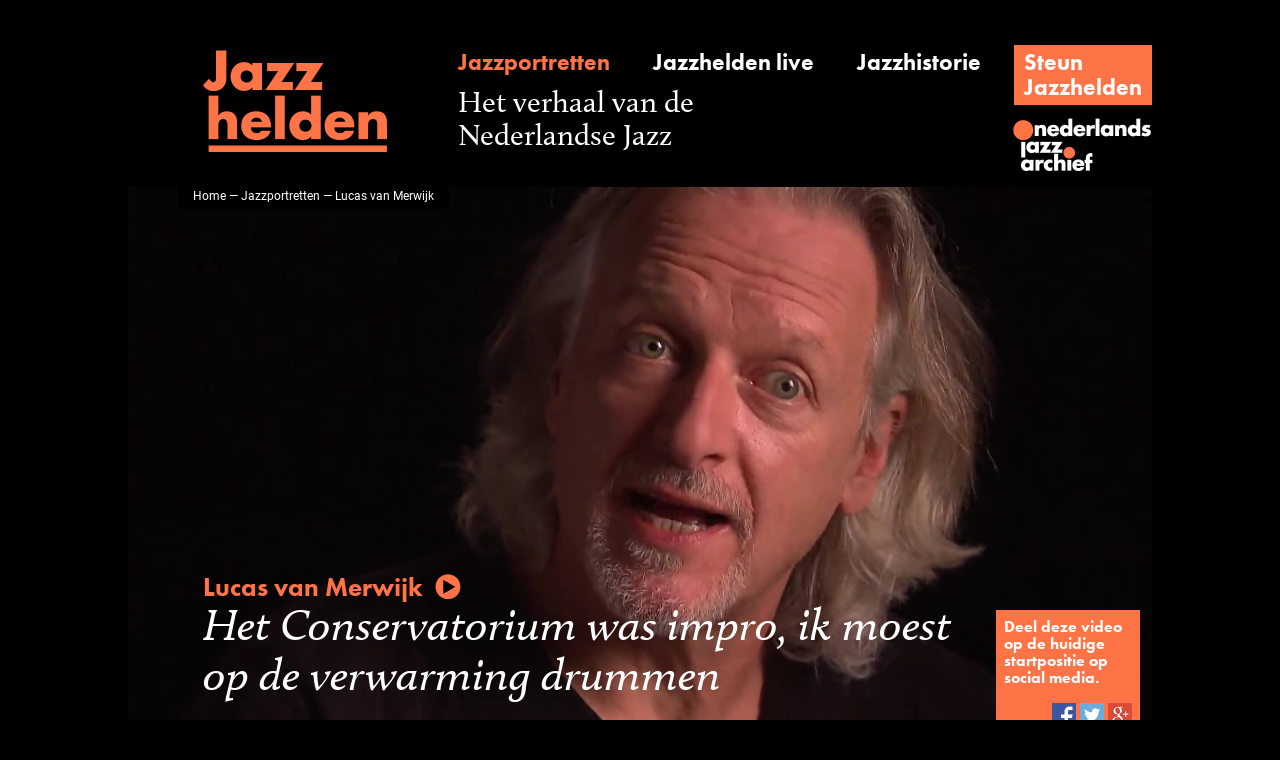

--- FILE ---
content_type: text/html;charset=UTF-8
request_url: https://www.jazzhelden.nl/action/front/portrait;jsessionid=CB9789C62CD251FCDF21F5B9F1EE1A1E?photo=&name=Lucas+van+Merwijk
body_size: 3367
content:
<!DOCTYPE html>
<html>
	<head prefix="og: http://ogp.me/ns# fb: http://ogp.me/ns/fb# video: http://ogp.me/ns/video#">
		<script>(function(w,d,s,l,i){w[l]=w[l]||[];w[l].push({'gtm.start':new Date().getTime(),event:'gtm.js'});var f=d.getElementsByTagName(s)[0],j=d.createElement(s),dl=l!='dataLayer'?'&l='+l:'';j.async=true;j.src='https://www.googletagmanager.com/gtm.js?id='+i+dl;f.parentNode.insertBefore(j,f);})(window,document,'script','dataLayer','GTM-NHX859G');</script>
		<meta http-equiv="Content-type" content="text/html;charset=UTF-8"/>
		<title>Jazzhelden &mdash; Jazzportret Lucas van Merwijk</title>
		<script src="https://use.typekit.net/frt4ipe.js"></script>
		<script>try{Typekit.load({ async: true });}catch(e){}</script>
		<link rel="icon" type="image/x-icon" href="/favicon.ico"/>
		<link rel="stylesheet" type="text/css" href="/css/front_desktop.css?160"/>
		<script type="text/javascript" src="/js/jquery.js?160"></script>
		<script type="text/javascript" src="/js/resources_nl.js?160"></script>
		<meta name="description" content="Jazzportret fotos van {0}, met interview, biografie, discografie, krantenknipsels.">
		<link rel="image_src" href="/action/front/video;jsessionid=470720256B944D7B4102B392037893CC?thumb=&amp;id=258"/>
		<meta property="og:type" content="video"/>
			<meta property="og:title" content="Lucas van Merwijk"/>
			<meta property="og:description" content="Het Conservatorium was impro, ik moest op de verwarming drummen"/>
			<meta property="og:url" content="https://www.jazzhelden.nl/action/front/portrait?intro=&amp;name=Lucas+van+Merwijk&amp;index="/>
			<meta property="og:site_name" content="Jazzhelden"/>
			<meta property="og:image" content="https://www.jazzhelden.nl/action/front/video?thumb=&amp;id=258"/>
			<meta property="og:image:width" content="1920"/>
			<meta property="og:image:height" content="1080"/>
			<meta property="og:video:url" content="https://www.jazzhelden.nl/action/front/video?stream=&amp;id=258&amp;index="/>
			<meta property="og:video:secure_url" content="https://www.jazzhelden.nl/action/front/video?stream=&amp;id=258&amp;index="/>
			<meta property="og:video:type" content="video/mp4"/>
			<meta property="og:video:width" content="1920"/>
			<meta property="og:video:height" content="1080"/>
			<meta property="og:video:url" content="https://www.jazzhelden.nl/action/front/portrait?intro=&amp;name=Lucas+van+Merwijk&amp;index="/>
			<meta property="og:video:secure_url" content="https://www.jazzhelden.nl/action/front/portrait?intro=&amp;name=Lucas+van+Merwijk&amp;index="/>
			<meta property="og:video:type" content="text/html"/>
			<meta name="twitter:card" content="player"/>
			<meta name="twitter:site" content="Jazzhelden"/>
			<meta name="twitter:title" content="Lucas van Merwijk"/>
			<meta name="twitter:description" content="Het Conservatorium was impro, ik moest op de verwarming drummen"/>
			<meta name="twitter:image" content="https://www.jazzhelden.nl/action/front/video?thumb=&amp;id=258"/>
			<meta name="twitter:player" content="https://www.jazzhelden.nl/action/front/portrait?player=&amp;name=Lucas+van+Merwijk&amp;index="/>
			<meta name="twitter:player:width" content="1920"/>
			<meta name="twitter:player:height" content="1080"/>
			<meta name="twitter:player:stream" content="https://www.jazzhelden.nl/action/front/video?stream=&amp;id=258&amp;index="/>
			<meta name="twitter:player:stream:content_type" content="video/mp4"/>
			<script type="text/javascript" src="https://media.cdr.nl/AUDIO/js/mwplayer.js"></script>
		</head>
	<body>
		<noscript><iframe src="https://www.googletagmanager.com/ns.html?id=GTM-NHX859G" height="0" width="0" style="display:none;visibility:hidden"></iframe></noscript>
		<div id="wrapper">
			<div id="header">
				<a href="/action/front/home"><img id="logo" src="/img/logo.png" alt="Jazzhelden"></a>
				<a id="linkPortrait" href="/action/front/portrait_overview" class="subheading active">Jazzportretten</a>
				<a id="linkLive" href="/action/front/live_overview" class="subheading ">Jazzhelden live</a>
				<a id="linkHistory" href="/action/front/history_overview" class="subheading ">Jazzhistorie</a>
				<div id="linkSupport" class="fakeButton clickable" onclick="location.href='http://www.jazzarchief.nl/steun-jazzhelden/';">
					<a href="http://www.jazzarchief.nl/steun-jazzhelden/">Steun<br/>Jazzhelden</a></div>
				<span id="title">Het verhaal van de<br/>Nederlandse Jazz</span>
				<a href="http://www.jazzarchief.nl" target="_blank"><img id="nja" src="/img/nja.png" alt="Nederlands Jazz Archief"></a>
			</div>
	 		<div id="videoContainer">
				<video id="video" preload="metadata" poster="/action/front/video;jsessionid=470720256B944D7B4102B392037893CC?thumb=&id=258" style="height: 576px;">
								<source src="/action/front/video;jsessionid=470720256B944D7B4102B392037893CC?stream=&id=258" type="video/mp4">
							</video>
						<div id="breadcrumbs"><a href="/action/front/home">Home</a> &mdash; <a href="/action/front/portrait_overview">Jazzportretten</a> &mdash; Lucas van Merwijk</div>
				<div id="musicianQuote" class="clickable">
					<div id="musician">Lucas van Merwijk<img src="/img/play.png" id="playButton" alt="&#9654;"/></div>
					Het Conservatorium was impro, ik moest op de verwarming drummen</div>
				<div id="socialSharing">
					Deel deze video op de huidige startpositie op social media.<br/><br/>
					<div>
						<img id="sharingFacebook" src="/img/sharing_facebook.png" alt="Facebook" class="clickable" onclick="return openSocialNetwork('facebook');"/>
						<img id="sharingTwitter" src="/img/sharing_twitter.png" alt="Twitter" class="clickable" onclick="return openSocialNetwork('twitter');"/>
						<img id="sharingGoogle" src="/img/sharing_google.png" alt="Google+" class="clickable" onclick="return openSocialNetwork('google');"/>
					</div>
				</div>
			</div>
			<script type="text/javascript">
				function toggleVideoControlsPlaying(e) {
					$(this).off("click");
					$(this).attr("controls", "controls");
					$(this).parent().children("div").hide();
				}
	
				function toggleVideoControlsPaused(e) {
					$(this).parent().children("div").show();
				}
	
				function startVideoPlay(e) {
					$("video#video").get(0).play();
				}

				function openSocialNetwork(network) {
					window.open("/action/front/portrait?share=&section=photo&index=" + parseInt($("video#video").get(0).currentTime, 10) + "&network=" + network + "&name=" + encodeURIComponent("Lucas van Merwijk"), "SocialNetwork" + name, "");
					return true;
				}

				$("video#video").on("playing", toggleVideoControlsPlaying);
				$("video#video").on("pause", toggleVideoControlsPaused);
				
				$("video#video,#musicianQuote").on("click", startVideoPlay);
			</script>
			<div id="columns">
				<div class="columnLeft" id="columnLeftPortrait">
			 		<div class="columnPaddedLeftRight">
			<p class="heading">
				Foto's</p>
			<div class="backToIntro">
				<a href="/action/front/portrait;jsessionid=470720256B944D7B4102B392037893CC?intro=&amp;name=Lucas+van+Merwijk">Terug naar overzichtspagina</a></div>
			<div>
					<div class="columnImage">
						<a href="/action/front/image;jsessionid=470720256B944D7B4102B392037893CC?constrainHeight=-1&amp;width=-1&amp;constrainWidth=-1&amp;id=5605&amp;height=-1" title="Flyer van Merwijk`s Music Machine,&amp;nbsp;
						Fotograaf onbekend" class="colorboxed"><img src="/action/front/image;jsessionid=470720256B944D7B4102B392037893CC?constrainHeight=-1&width=882&constrainWidth=-1&id=5605&height=-1" class="columnImage"/></a></div>
					<p class="caption" id="anchor_5605">
						Fotograaf onbekend</p>
				</div>
			<div>
					<div class="columnImage">
						<a href="/action/front/image;jsessionid=470720256B944D7B4102B392037893CC?constrainHeight=-1&amp;width=-1&amp;constrainWidth=-1&amp;id=5606&amp;height=-1" title="Cu-Bop City Big Band,&amp;nbsp;
						Fotograaf onbekend" class="colorboxed"><img src="/action/front/image;jsessionid=470720256B944D7B4102B392037893CC?constrainHeight=-1&width=882&constrainWidth=-1&id=5606&height=-1" class="columnImage"/></a></div>
					<p class="caption" id="anchor_5606">
						Fotograaf onbekend</p>
				</div>
			</div>
		<script type="text/javascript">
			$(document).ready(function() {
				$(".colorboxed").colorbox({ rel: "colorboxed", photo: true, maxWidth: "95%", maxHeight: "95%", fixed: true,
					onOpen: function() {
						$("body").on("contextmenu", function(e) { return false; });
					},
					onClosed: function() {
						$("body").off("contextmenu");
					}
				});
				if (window.location.hash) {
					$(window.location.hash).prev().children(0).click();
				}
			});
		</script>
	<div class="columnFader">
						<div class="columnPaddedLeftRight">
							<p class="heading">
								Bedankt</p>
							<p class="thanked">
								Deze pagina is mede mogelijk gemaakt met de bijdragen van De Volkskrant, Haagsche Courant, Het Parool, NRC Handelsblad & Trouw.</p>
						</div>
					</div>
				</div>
				<div class="columnRight" id="columnRightPortrait">
					<div class="columnPaddedLeftRight">
										<p class="subsubheading">
											Biografie</p>
										<div class="clickable" onclick="location.href='/action/front/portrait;jsessionid=470720256B944D7B4102B392037893CC?biography=&name=Lucas+van+Merwijk';">
											<p class="intro">
												Lucas van Merwijk is een van de grootste jazzdrummers van Nederland. Hij is bekend om...<a href="/action/front/portrait;jsessionid=470720256B944D7B4102B392037893CC?biography=&amp;name=Lucas+van+Merwijk#columns" class="readmore">&nbsp;Lees meer</a></p>
										</div>
										<hr/>
									</div>
								<div class="columnPaddedLeftRight">
										<p class="subsubheading">
											Discografie</p>
										<div class="clickable" onclick="location.href='/action/front/portrait;jsessionid=470720256B944D7B4102B392037893CC?discography=&name=Lucas+van+Merwijk#anchor_15575';">
											<p class="subheading">
												Carel Kraayenhof - Memorias De Cuba</p>
											<p>
												<a href="/action/front/portrait;jsessionid=470720256B944D7B4102B392037893CC?discography=&amp;name=Lucas+van+Merwijk#columns" class="readmore">Toon alles</a></p>
										</div>
										<div class="clear"></div>
										<hr/>
									</div>
								<div class="columnPaddedLeft">
										<p class="subsubheading">
											Beelden uit het archief</p>
										<div class="clickable" onclick="location.href='/action/front/portrait;jsessionid=470720256B944D7B4102B392037893CC?article=&name=Lucas+van+Merwijk#anchor_5610';">
											<div class="columnImage">
												<img src="/action/front/image;jsessionid=470720256B944D7B4102B392037893CC?constrainHeight=576&width=283&constrainWidth=-1&id=5610&height=-1" class="columnImage"/>
												<div class="circle">
													<div class="innerCircle">
														<a href="/action/front/portrait;jsessionid=470720256B944D7B4102B392037893CC?article=&amp;name=Lucas+van+Merwijk#anchor_5610"><span class="number">10</span>
															<br/>
															<span class="subheading">stuks</span></a></div>
												</div>
											</div>
										</div>
										<hr style="width: 297px;"/>
									</div>
								<div class="columnPaddedLeftRight">
						</div>
					</div>
			</div>
		<div id="footer">
	 			<a id="footerPortrait" href="/action/front/portrait_overview">Jazzportretten</a>
	 			<a id="footerLive" href="/action/front/live_overview">Jazzhelden live</a>
	 			<a id="footerHistory" href="/action/front/history_overview">Jazzhistorie</a>
				<a id="footerAbout" href="/action/front/static?about=">Over Jazzhelden</a>
				<a id="footerPartners" href="/action/front/static?partners=">Partners</a>
				<a id="footerColofon" href="/action/front/static?colofon=">Colofon</a>
	 		</div>
	 	</div>
	 	<script>
				(function(i,s,o,g,r,a,m){i['GoogleAnalyticsObject']=r;i[r]=i[r]||function(){
				(i[r].q=i[r].q||[]).push(arguments)},i[r].l=1*new Date();a=s.createElement(o),
				m=s.getElementsByTagName(o)[0];a.async=1;a.src=g;m.parentNode.insertBefore(a,m)
				})(window,document,'script','https://www.google-analytics.com/analytics.js','ga');
				
				ga('create', 'UA-28965833-5', 'auto');
				ga('send', 'pageview');
			</script>
		</body>
</html>
